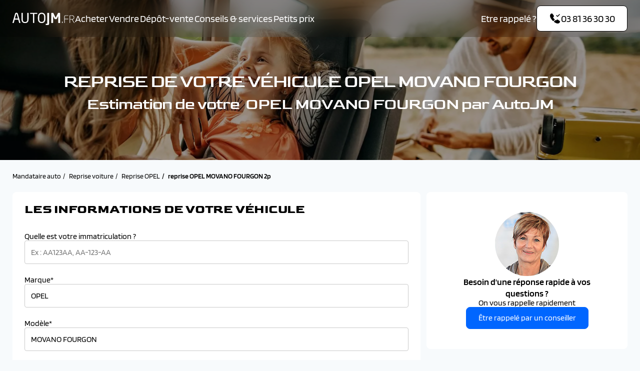

--- FILE ---
content_type: text/html; charset=UTF-8
request_url: https://www.autojm.fr/reprise-gamme/opel-movano-fourgon
body_size: 6786
content:
<!DOCTYPE html>
<html lang="fr">
	<head>
		<meta charset="UTF-8">
		<meta name="viewport" content="width=device-width, initial-scale=1.0">
		<meta name="google-site-verification" content="5fBiE6B2gqSGZRn8U0VlOkM7oMJmG36siWosfI5FqGM"/>
		<meta name="facebook-domain-verification" content="2rwzgyswnlpu1qaqs2nueou38i2k4t"/>
		<title>
																						Reprise OPEL MOVANO FOURGON 2p : Rachat MOVANO FOURGON d&#039;occasion | AutoJM
									</title>
					<meta name="page-category" content="Reprise"/>
		
									<meta name="description" content="Reprise de votre OPEL MOVANO FOURGON 2p  d&#039;occasion avec le mandataire AutoJM ✔️ Rachat MOVANO FOURGON✔️ Garantie Constructeur ✔️ Jusqu&#039;à 36 mois d&#039;extension de garantie."/>
														<meta name="keywords" content=""/>
																		<link rel="canonical" href="https://www.autojm.fr/reprise-gamme/opel-movano-fourgon"/>
							
	<script nonce="KzGfHYSnwmN4/QMR3T3ljA==">
		window.dataLayer = window.dataLayer || [];
		window.dataLayer.push({'gtm.start': new Date().getTime(), event: 'gtm.js'});
	</script>
	<script type="text/javascript" src="https://djkpzr.autojm.fr/csslarhv.js" async nonce="KzGfHYSnwmN4/QMR3T3ljA=="></script>
					<link rel="stylesheet" href="/build/base-2024.80eb1eb4.css">
							<link rel="stylesheet" href="/build/reprise-2024.8f8a4740.css">
		</head>
	<body>
				<header class="header header-bg-transparent">
	<div class="wrapper">
		<div class="header__content">
			<div class="header__content-left">
				<a href="/" class="logo" aria-label="AutoJM"></a>
				<nav class="menu">
	<div class="menu_head">
		<div class="menu_head-title font_h1">Menu</div>
		<button class="menu_head-close" aria-label="Fermer"></button>
	</div>
	<div class="menu_action-back" style="display:none">
		<a>Retourner au menu principal</a>
	</div>
	<div class="menu_body">
											<ul	 class="menu__list">
																			
													

		<li	 class="js-triggermenuheader first menu__list__item wsm">						<p>
		<a href="/recherche" 	 class="">

									Acheter
	
					</a>
	</p>
														
	<ul 	 class="menu_level_1 submenu__list">
					<li class="submenu__list__item ">							<p>
		<a href="https://www.autojm.fr/location/recherche?sort=asc_loa&amp;search=&amp;financeable=1" 	 class="">

									Leasing
	
					</a>
	</p>
							</li>
					<li class="submenu__list__item wsm">							<p	 class="">
		<span>			Par catégorie
	</span>
	</p>
										
	<ul 	 class="row menu_level_2 submenu__list">
					<li class="submenu__list__item">							<p>
		<a href="/mandataire-carrosserie-citadine" 	>

									Citadine
	
					</a>
	</p>

			</li>
					<li class="submenu__list__item">							<p>
		<a href="/mandataire-carrosserie-berline" 	>

									Berline
	
					</a>
	</p>

			</li>
					<li class="submenu__list__item">							<p>
		<a href="/mandataire-carrosserie-break" 	>

									Break
	
					</a>
	</p>

			</li>
					<li class="submenu__list__item">							<p>
		<a href="/mandataire-carrosserie-crossover-suv" 	>

									Crossover / SUV
	
					</a>
	</p>

			</li>
					<li class="submenu__list__item">							<p>
		<a href="/mandataire-carrosserie-utilitaire" 	>

									Utilitaire
	
					</a>
	</p>

			</li>
					<li class="submenu__list__item">							<p>
		<a href="/mandataire-carrosserie-combi" 	>

									Combi
	
					</a>
	</p>

			</li>
			</ul>

							</li>
					<li class="submenu__list__item wsm">							<p	 class="">
		<span>			Par marque
	</span>
	</p>
										
	<ul 	 class="brand  menu_level_2 submenu__list">
					<li class="submenu__list__item">							<p>
		<a href="/mandataire-voitures-neuves-peugeot" 	 class="item">

									PEUGEOT
	
					</a>
	</p>

			</li>
					<li class="submenu__list__item">							<p>
		<a href="/mandataire-voitures-neuves-renault" 	 class="item">

									RENAULT
	
					</a>
	</p>

			</li>
					<li class="submenu__list__item">							<p>
		<a href="/mandataire-voitures-neuves-citroen" 	 class="item">

									CITROEN
	
					</a>
	</p>

			</li>
					<li class="submenu__list__item">							<p>
		<a href="/mandataire-voitures-neuves-alfa-romeo" 	 class="item">

									ALFA ROMEO
	
					</a>
	</p>

			</li>
					<li class="submenu__list__item">							<p>
		<a href="/mandataire-voitures-neuves-audi" 	 class="item">

									AUDI
	
					</a>
	</p>

			</li>
					<li class="submenu__list__item">							<p>
		<a href="/mandataire-voitures-neuves-ds" 	 class="item">

									DS
	
					</a>
	</p>

			</li>
					<li class="submenu__list__item">							<p>
		<a href="/mandataire-voitures-neuves-fiat" 	 class="item">

									FIAT
	
					</a>
	</p>

			</li>
					<li class="submenu__list__item">							<p>
		<a href="/mandataire-voitures-neuves-ford" 	 class="item">

									FORD
	
					</a>
	</p>

			</li>
					<li class="submenu__list__item">							<p>
		<a href="/mandataire-voitures-neuves-hyundai" 	 class="item">

									HYUNDAI
	
					</a>
	</p>

			</li>
					<li class="submenu__list__item">							<p>
		<a href="/mandataire-voitures-neuves-kia" 	 class="item">

									KIA
	
					</a>
	</p>

			</li>
					<li class="submenu__list__item">							<p>
		<a href="/mandataire-voitures-neuves-opel" 	 class="item">

									OPEL
	
					</a>
	</p>

			</li>
					<li class="submenu__list__item">							<p>
		<a href="/mandataire-voitures-neuves-nissan" 	 class="item">

									NISSAN
	
					</a>
	</p>

			</li>
					<li class="submenu__list__item">							<p>
		<a href="/mandataire-voitures-neuves-volkswagen" 	 class="item">

									VOLKSWAGEN
	
					</a>
	</p>

			</li>
					<li class="submenu__list__item">							<p>
		<a href="/mandataire-voitures-neuves-volvo" 	 class="item">

									VOLVO
	
					</a>
	</p>

			</li>
					<li class="submenu__list__item">							<p>
		<a href="/mandataire-voitures-neuves-bmw" 	 class="item">

									BMW
	
					</a>
	</p>

			</li>
					<li class="submenu__list__item">							<p>
		<a href="/mandataire-voitures-neuves-skoda" 	 class="item">

									SKODA
	
					</a>
	</p>

			</li>
					<li class="submenu__list__item">							<p>
		<a href="/mandataire-voitures-neuves-cupra" 	 class="item">

									CUPRA
	
					</a>
	</p>

			</li>
			</ul>

							</li>
			</ul>

					</li>
	

											
								

		<li	 class=" menu__list__item">						<p>
		<a href="/reprise-auto" 	 class="">

									Vendre
	
					</a>
	</p>
														
					</li>
	

											
								

		<li	 class=" menu__list__item">						<p>
		<a href="/depot-vente" 	 class="">

									Dépôt-vente
	
					</a>
	</p>
														
					</li>
	

											
													

		<li	 class=" menu__list__item wsm">						<p>
		<a href="/services" 	 class="">

									Conseils &amp; services
	
					</a>
	</p>
														
	<ul 	 class="notWsm  menu_level_1 submenu__list">
					<li class="submenu__list__item ">							<p>
		<a href="/services" 	 class="">

									Services
	
					</a>
	</p>
							</li>
					<li class="submenu__list__item ">							<p>
		<a href="/articles-conseils" 	 class="">

									Conseils
	
					</a>
	</p>
							</li>
					<li class="submenu__list__item ">							<p>
		<a href="https://www.autojm.fr/blog" 	 class="" target="_blank">

									Actualités auto
	
					</a>
	</p>
							</li>
			</ul>

					</li>
	

											
								

		<li	 class="last menu__list__item">						<p>
		<a href="/petit-prix" 	 class="">

									Petits prix
	
					</a>
	</p>
														
					</li>
	

						
		</ul>
	
		<ul class="menu_ask-us">
			<li class="ask-us__text">Une question ?</li>
			<li class="ask-us__cta">
				<a href="tel:+33381363030" class="btn btn-blue call-cta">
					<i class="icon icon-size-24 icon-call-received"></i>
					<i class="icon icon-size-24 icon-call-received-white"></i>
					03&nbsp;81&nbsp;36&nbsp;30&nbsp;30
				</a>
			</li>
		</ul>
	</div>
</nav>
			</div>
			<div class="header__content-icons">
				<div class="header__content-left__mobile">
					<a href="tel:+33381363030" class="call-cta">
						<i class="icon icon-size-24 icon-call-received"></i>
					</a>
				</div>
				<div class="header__content-right">
					<ul class="ask-us">
						<li class="ask-us__text" data-toggle="modal" data-target="#modal-cb">Etre rappelé ?</li>
						<li class="ask-us__cta">
							<a class="btn header-action" data-toggle="modal" data-target="#modal-cb">
								<i class="icon icon-size-24 icon-call-received"></i>
								<i class="icon icon-size-24 icon-call-received-white"></i>
								03&nbsp;81&nbsp;36&nbsp;30&nbsp;30
							</a>
						</li>
					</ul>
					<button class="menu-button-container menu-cta">
						<div class="menu-button"></div>
					</label>
				</div>
			</div>
		</div>
	</div>
</header>
		
					<div class="banner-hero">
						
	<picture class="bg-img">
					<source srcset="https://medias.autojm.fr/media/cache/resolve/b/media/cms_page_responsive/0040/41/banner-autojm-2024-jpeg_bab387c58ff8478795b60b755d267140836c13f0.jpeg?p=banner_phone" media="(max-width: 576px)">
					<source srcset="https://medias.autojm.fr/media/cache/resolve/b/media/cms_page_responsive/0040/41/banner-autojm-2024-jpeg_bab387c58ff8478795b60b755d267140836c13f0.jpeg?p=banner_landscape_phone" media="(max-width: 768px)">
					<source srcset="https://medias.autojm.fr/media/cache/resolve/b/media/cms_page_responsive/0040/41/banner-autojm-2024-jpeg_bab387c58ff8478795b60b755d267140836c13f0.jpeg?p=banner_tablet" media="(max-width: 992px)">
					<source srcset="https://medias.autojm.fr/media/cache/resolve/b/media/cms_page_responsive/0040/41/banner-autojm-2024-jpeg_bab387c58ff8478795b60b755d267140836c13f0.jpeg?p=banner_small_desktop" media="(max-width: 1230px)">
					<source srcset="https://medias.autojm.fr/media/cache/resolve/b/media/cms_page_responsive/0040/41/banner-autojm-2024-jpeg_bab387c58ff8478795b60b755d267140836c13f0.jpeg?p=banner_desktop" media="(max-width: 1920px)">
		
				<img src="https://medias.autojm.fr/media/cache/resolve/b/media/cms_page_responsive/0040/41/banner-autojm-2024-jpeg_bab387c58ff8478795b60b755d267140836c13f0.jpeg?p=banner_desktop" alt="" fetchpriority=high>
	</picture>
				<div class="wrapper">
			<div class="banner-hero__content">
				<div class="banner-hero__content-titles color-white text-center">
											<h1><span class="banner_h1">Reprise de votre v&eacute;hicule&nbsp;OPEL&nbsp;MOVANO FOURGON</span></h1>
									</div>

									<div class="banner-hero__content-tdescription color-white text-center">
						<h2><span class="banner_h2">Estimation de votre&nbsp;&nbsp;OPEL&nbsp;MOVANO FOURGON par AutoJM</span></h2>
					</div>
							</div>
		</div>
	</div>
	
			<div class="wrapper">
			
<ol class="breadcrumb" vocab="https://schema.org/" typeof="BreadcrumbList">
			<li property="itemListElement" typeof="ListItem">
			
							<a property="item" typeof="WebPage" href="/">
					<span property="name">Mandataire auto</span>
				</a>
						<meta property="position" content="1"/>
		</li>
			<li property="itemListElement" typeof="ListItem">
			
							<a property="item" typeof="WebPage" href="/reprise-auto">
					<span property="name">Reprise voiture</span>
				</a>
						<meta property="position" content="2"/>
		</li>
			<li property="itemListElement" typeof="ListItem">
										
							<a property="item" typeof="WebPage" href="/reprise-marque-opel">
					<span property="name">Reprise OPEL</span>
				</a>
						<meta property="position" content="3"/>
		</li>
			<li property="itemListElement" typeof="ListItem">
			
							<span property="item" typeof="WebPage">
					<span property="name">reprise OPEL MOVANO FOURGON 2p</span>
				</span>
						<meta property="position" content="4"/>
		</li>
	</ol>

<div class="breadcrumb-mobile">
	<i class="icon icon-size-24 icon-arrow-square-left"></i>
	<a href="/reprise-marque-opel">Retourner à la page précédente</a>
</div>
		</div>
	
		<div class="wrapper">
		<div class="reprise-container">
			<div class="card-flex-24 reprise_iframe">
					<form name="reprise_step1_form" method="post" action="/reprise-gamme/opel-movano-fourgon" class="reprise__form mt-4">
	
			<div>
	<p class="f-h3-b title">Les informations de votre véhicule</p>

	<div class="splide__track">
		<ul class="splide__list">
			<li class="form-step splide__slide" data-step="1">
				    <div class="form_group">
        <label for="reprise_step1_form_immatriculation">Quelle est votre immatriculation ?</label>
        <input type="text" id="reprise_step1_form_immatriculation" name="reprise_step1_form[immatriculation]" placeholder="Ex : AA123AA, AA-123-AA" class="field__text border" />
        
    </div>

				    <div class="form_group">
        <label for="reprise_step1_form_brand">Marque*</label>
        <input type="text" id="reprise_step1_form_brand" name="reprise_step1_form[brand]" placeholder="Ex: Renault" class="field__text border" value="OPEL" />
        
    </div>

				    <div class="form_group">
        <label for="reprise_step1_form_model">Modèle*</label>
        <input type="text" id="reprise_step1_form_model" name="reprise_step1_form[model]" placeholder="Ex: Scenic" class="field__text border" value="MOVANO FOURGON" />
        
    </div>

			</li>

			<li class="form-step splide__slide" data-step="4">
				    <div class="form_group">
        <label for="reprise_step1_form_firstRegistration" class="required">1ère Immatriculation*</label>
        <input type="text" id="reprise_step1_form_firstRegistration" name="reprise_step1_form[firstRegistration]" required="required" class="field__text border js-mask-registration" placeholder="mm/aaaa" />
        
    </div>

			</li>

			<li class="form-step splide__slide" data-step="7">
				    <div class="form_group">
        <label for="reprise_step1_form_kilometers" class="required">Kilométrage*</label>
        <input type="number" id="reprise_step1_form_kilometers" name="reprise_step1_form[kilometers]" required="required" placeholder="Ex: 85000" class="field__text border" />
        
    </div>

			</li>

			<li class="form-step splide__slide" data-step="2">
				    <div class="form_group">
        <label for="reprise_step1_form_finition">Finition</label>
        <input type="text" id="reprise_step1_form_finition" name="reprise_step1_form[finition]" placeholder="Ex: Active, Intens" class="field__text border" />
        
    </div>

			</li>

			<li class="form-step splide__slide" data-step="3">
				    <div class="form_group">
        <label for="reprise_step1_form_motorization" class="required">Motorisation*</label>
        <input type="text" id="reprise_step1_form_motorization" name="reprise_step1_form[motorization]" required="required" placeholder="Ex: 1.4l dci 110" class="field__text border" />
        
    </div>

			</li>

			<li class="form-step splide__slide" data-step="5">
				    <div class="form_group">
        <label for="reprise_step1_form_energy" class="required">Carburant*</label>
        <select id="reprise_step1_form_energy" name="reprise_step1_form[energy]" required="required" class="field__text border"><option value="" selected="selected">Sélectionner</option><option value="Essence">Essence</option><option value="Diesel">Diesel</option><option value="Electrique">Electrique</option><option value="Hybride">Hybride</option><option value="Autre">Autre</option></select>
        
    </div>

			</li>

			<li class="form-step splide__slide" data-step="6">
				    <div class="form_group">
        <label for="reprise_step1_form_transmission" class="required">Boîte de vitesse*</label>
        <select id="reprise_step1_form_transmission" name="reprise_step1_form[transmission]" required="required" class="field__text border"><option value="" selected="selected">Sélectionner</option><option value="Automatique">Automatique</option><option value="Manuelle">Manuelle</option></select>
        
    </div>

			</li>

			<li class="form-step splide__slide" data-step="6">
				    <div class="form_group">
        <label for="reprise_step1_form_color" class="required">Couleur*</label>
        <select id="reprise_step1_form_color" name="reprise_step1_form[color]" required="required" class="field__text border"><option value="" selected="selected">Sélectionner</option><option value="noir">Noir</option><option value="rouge">Rouge</option><option value="gris">Gris</option><option value="blanc">Blanc</option><option value="bleu">Bleu</option><option value="beige">Beige</option><option value="violet">Violet</option><option value="vert">Vert</option><option value="jaune">Jaune</option><option value="orange">Orange</option><option value="autre">Autre couleur</option></select>
        
    </div>

			</li>
		</ul>

		<p class="notice">
			*Champs obligatoires
		</p>
	</div>
</div>
	
	<div class="form-step__cta">
			<button type="submit"  class="btn btn-text"  name="flow_reprise_transition"  value="reset"  formnovalidate="formnovalidate" >Recommencer</button>
	<button type="submit"  class="btn btn-blue"  value="next" >Suivant</button>
	</div>

	<input type="hidden" id="reprise_step1_form_flow_reprise_instance" name="flow_reprise_instance" value="iT9GhoZT31" /><input type="hidden" id="reprise_step1_form_flow_reprise_step" name="flow_reprise_step" value="1" /><input type="hidden" id="reprise_step1_form_source" name="reprise_step1_form[source]" class="order-source" /><input type="hidden" id="reprise_step1_form_gclid" name="reprise_step1_form[gclid]" class="order-gclid" />
	</form>
			</div>
			<div class="card contact-expert ">
	<div class="contact-expert_img">
		<img src="/build/images/commercial2.jpg" alt="">
	</div>
	<div class="contact-expert_container">
		<div class="contact-expert_text">
			<p class="blinker_large-bold">Besoin d'une réponse rapide à vos questions ?</p>
			<p class="blinker_medium-reg">On vous rappelle rapidement</p>
		</div>
		<button type="button" data-toggle="modal" data-target="#modal-cb" class="btn btn-blue conex-cta-btn">
			Être rappelé par un conseiller
		</button>
	</div>
</div>
		</div>
	</div>

			<div class="wrapper">
			<div class="pros">
			<div class="pros__content wrapper">
		<div class="reinsurance"><i class="icon icon-size-24 icon-heart-tick"></i>
<div><strong>Clients satisfaits :</strong><br />
<a href="https://www.societe-des-avis-garantis.fr/autojm/" style="text-decoration: none;" target="_blank">8.9/10 sur avis garantis<br />
<span style="color:#f1c40f;">★ ★ ★ ★ ☆</span></a></div>
</div>

<div class="reinsurance"><i class="icon icon-size-24 icon-routing"></i>

<div><strong>Anciennet&eacute; </strong>:<br />
D&eacute;j&agrave; 50 ans &agrave; vos c&ocirc;t&eacute;s!<br />
🏆</div>
</div>

<div class="reinsurance d-none d-xl-block"><i class="icon icon-size-24 icon-verify"></i>

<div><strong>Clients livr&eacute;s :</strong><br />
Plus de 100 000 clients satisfaits</div>
</div>

<div class="reinsurance d-none d-xl-block"><i class="icon icon-size-24 icon-medal"></i>

<div><strong>R&eacute;compense </strong>:<br />
Meilleur distributeur auto 2025</div>
</div>
	</div>
</div>

							<div class="content_area">
					<h2><br />
<span class="article-subtitle">Votre reprise MOVANO FOURGON PAR &nbsp;mandataire auto</span></h2>

<p><br />
Pour la reprise de votre ancien v&eacute;hicule MOVANO FOURGON, vous pouvez faire appel &agrave; AutoJM. Pour votre reprise&nbsp; MOVANO FOURGON,, vous pouvez faire une estimation &agrave; distance en remplissant le formulaire de la page Reprise de notre site internet www.autojm.fr, ou vous pouvez venir &agrave; l&rsquo;accueil de l&rsquo;un de nos points de vente pour demander une estimation en direct de votre voiture (sur rendez-vous). Nous pouvons proc&eacute;der au contr&ocirc;le de votre v&eacute;hicule MOVANO FOURGON, pour vous proposer un prix de reprise tenant compte de l&rsquo;&eacute;tat de votre voiture au moment du contr&ocirc;le.</p>				</div>
			
												
<section class="section meshing">
	<div class="section__title text-center "> 
							Reprise par modèle
					</div>

	
	<div class="section__content"> 
							<div class="brands__list">
													<a class="btn btn-white" href="/reprise-gamme/opel-mokka-x-5p">Reprise OPEL MOKKA X 5p</a>
													<a class="btn btn-white" href="/reprise-gamme/opel-crossland-x-5p-1">Reprise OPEL CROSSLAND X 5p</a>
													<a class="btn btn-white" href="/reprise-gamme/opel-grandland-5p">Reprise OPEL GRANDLAND X 5p</a>
													<a class="btn btn-white" href="/reprise-gamme/opel-nouvelle-astra-5p">Reprise OPEL ASTRA</a>
													<a class="btn btn-white" href="/reprise-gamme/opel-astra-sports-tourer-5p">Reprise OPEL ASTRA SPORTS TOURER 5p</a>
													<a class="btn btn-white" href="/reprise-gamme/opel-insignia-sports-tourer-5p">Reprise OPEL INSIGNIA SPORTS TOURER 5p</a>
													<a class="btn btn-white" href="/reprise-gamme/opel-corsa-5p">Reprise OPEL CORSA 5p</a>
													<a class="btn btn-white" href="/reprise-gamme/opel-nouveau-mokka-5p">Reprise OPEL MOKKA</a>
													<a class="btn btn-white" href="/reprise-gamme/opel-nouvelle-corsa-5p">Reprise OPEL NOUVELLE CORSA</a>
													<a class="btn btn-white" href="/reprise-gamme/opel-movano-fourgon">Reprise OPEL MOVANO FOURGON 2p</a>
													<a class="btn btn-white" href="/reprise-gamme/opel-combo">Reprise OPEL COMBO</a>
													<a class="btn btn-white" href="/reprise-gamme/opel-grandland-x">Reprise OPEL GRANDLAND X</a>
													<a class="btn btn-white" href="/reprise-gamme/opel-vivaro-fourgon">Reprise OPEL VIVARO FOURGON</a>
													<a class="btn btn-white" href="/reprise-gamme/opel-crossland">Reprise OPEL CROSSLAND</a>
													<a class="btn btn-white" href="/reprise-gamme/opel-mokka-2024">Reprise OPEL MOKKA (2024)</a>
													<a class="btn btn-white" href="/reprise-gamme/opel-combo-life">Reprise OPEL combo life</a>
													<a class="btn btn-white" href="/reprise-gamme/opel-crossland-x">Reprise OPEL CROSSLAND X</a>
													<a class="btn btn-white" href="/reprise-gamme/opel-corsa">Reprise OPEL CORSA</a>
											</div>
					</div>

	</section>
			
			
		</div>
	
		<footer class="footer">
	<div class="wrapper">
		<div class="footer__content">
			<div class="footer__content-logo">
				<a href="/" class="logo">autojm.fr</a>
			</div>

			<div class="footer__content-contained">
				<div class="footer__content-contained-nl">
					<div class="footer__content-contained__head goldman_large-bold text-center">
						Vous souhaitez suivre AutoJM.fr ?
						<div class="blinker_medium-reg">Inscrivez-vous à notre newsletter</div>
					</div>
					<div class="footer__content-contained__body">
						<form action="/api/newsletter/create" method="post" class="js-api-form newsletter-form">
							<div class="formy">
								<input type="email" name="email" id="" placeholder="Entrez votre e-mail" aria-label="Entrez votre e-mail">
								<button type="submit" class="btn btn-blue">Envoyer</button>
							</div>
							<div class="response-api"></div>
						</form>
					</div>
				</div>
				<div class="footer__content-contained-nav">
					<div class="footer__content-contained__head goldman_large-bold text-center">
						Voir également
					</div>
					<div class="footer__content-contained__body">
						<nav class="menu_footer" aria-labelledby="menu_footer">
														        <ul>
            
                <li class="first">        <a href="https://www.autojm.fr/questions-reponses/generales" class="">FAQ - Questions/réponses</a>        
    </li>

    
                <li class="">        <a href="/livraison-de-mon-vehicule" class="">Livraison à domicile en France</a>        
    </li>

    
                <li class="">        <a href="/manuel-utilisation" class="">Guide d&#039;utilisation</a>        
    </li>

    
                <li class="">        <a href="/mandataire-auto-france" class="">Mandataire auto France</a>        
    </li>

    
                <li class="">        <a href="/destockage-dispo" class="">Destockage voiture neuve</a>        
    </li>

    
                <li class="">        <a href="/parrainage" class="">Devenez ambassadeur AutoJM !</a>        
    </li>

    
                <li class="">        <a href="/presse" class="">AutoJM dans la presse</a>        
    </li>

    
                <li class="">        <a href="/mandataire-voitures-occasion" class="">Véhicules d&#039;occasion</a>        
    </li>

    
                <li class="">        <a href="/vehicules-hybrides-et-electriques" class="">Voitures propres</a>        
    </li>

    
                <li class="">        <a href="/reparation-auto" class="">Garage auto Belfort</a>        
    </li>

    
                <li class="">        <a href="/occasions-selection-qualite" class="">🚗Occasions sélection qualité</a>        
    </li>

    
                <li class="">        <a href="/petit-prix" class="">Petits prix</a>        
    </li>

    
                <li class="">        <a href="https://www.autojm.fr/seniors" class="">Voitures pour séniors</a>        
    </li>

    
                <li class="">        <a href="https://www.autojm.fr/loi-montagne#Loi Montagne" class="">Loi Montagne</a>        
    </li>

    
                <li class="">        <a href="/mandataire-vs-concessionnaire" class="">Mandataire Vs concessionnaire</a>        
    </li>

    
                <li class="last">        <a href="/van-amenage" class="">Vans à aménager</a>        
    </li>


    </ul>

						</nav>
					</div>
				</div>
				<div class="footer__content-contained-rs">
					<div class="footer__content-contained__head goldman_large-bold text-center">
						Suivez-nous
					</div>
					<div class="footer__content-contained__body">
						<ul class="footer__content-contained-rs__list">
															<li class="rs__list-item">
									<a rel="noopener nofollow" href="https://www.facebook.com/AutoJm90/" target="_blank" aria-label="Facebook">
										<i class="icon icon-size-24 icon-facebook"></i>
									</a>
								</li>
															<li class="rs__list-item">
									<a rel="noopener nofollow" href="https://www.youtube.com/user/AutomobilesJM" target="_blank" aria-label="Youtube">
										<i class="icon icon-size-24 icon-youtube"></i>
									</a>
								</li>
															<li class="rs__list-item">
									<a rel="noopener nofollow" href="https://www.instagram.com/autojm/" target="_blank" aria-label="Instagram">
										<i class="icon icon-size-24 icon-instagram"></i>
									</a>
								</li>
															<li class="rs__list-item">
									<a rel="noopener nofollow" href="https://www.linkedin.com/company/autojm" target="_blank" aria-label="linkedin">
										<i class="icon icon-size-24 icon-linkedin"></i>
									</a>
								</li>
													</ul>
						<div class="footer__content-contained-rs__address">
							<address>AutoJM not&eacute; 8.9/10&nbsp;<span style="color:#f1c40f;"> ★ ★ ★ ★ ☆</span>
<p><strong>Si&egrave;ge social :</strong><br />
271 rue de la Basini&egrave;re 90120 MORVILLARS<br />
03 81 36 30 30</p></address>
						</div>
					</div>
				</div>
			</div>

			<div class="footer__content-legal">
				<p class="blinker_small-reg">© 2026 AUTOJM SAS Tous droits réservés SAS au capital de 1 712 080€</p>
				<ul class="footer__content-legal__list blinker_small-reg">
					<li>
						<a href="/mentions-legales">Mentions légales & cookies</a>
					</li>
					<li>
						<a href="/conditions-generales">Conditions générales de vente</a>
					</li>
				</ul>
			</div>
		</div>
	</div>
</footer>
		<div class="modal" id="modal-cb">
	<div class="modal-dialog" >
					<button type="button" class="btn-close" data-dismiss="modal" aria-label="Fermer"></button>
		
					<div class="modal-header">
				<h5 class="title f-h3-b f-lg-h2 text-center">Un conseiller<br />vous rappelle</h5>
			</div>
		
		<div class="modal-body">
					<form action="/api/callback" method="post" class="js-api-form formy-mody callback-form form-validation">
			<input type="tel" name="tel" id="" autofocus data-pristine-tel placeholder="Ex : 06 07 08 09 10" aria-label="Entrez votre numéro de téléphone">
			<input type="hidden" name="url" value="https://www.autojm.fr/reprise-gamme/opel-movano-fourgon">
			<div class="form-footer">
				<button type="button" class="btn btn-black bold" data-dismiss="modal" aria-label="Fermer">Fermer</button>
				<button type="submit" class="btn btn-blue" data-dismiss="modal" aria-label="Être rappelé">Être rappelé</button>
			</div>
		</form>
			</div>

					<div class="modal-footer">
							</div>
				</div>
	</div>

						
	<script type="application/ld+json">
		{
		  "@context": "http://schema.org/",
		  "@type": "CreativeWorkSeries",
		  "name": "AutoJM",
		  "aggregateRating": {
		    "@type": "AggregateRating",
		    "ratingValue": "4.44",
		    "ratingCount": "1795",
		    "bestRating": "5"
		  }
		}
	</script>

					<script src="/build/runtime.790766ce.js" defer="defer" nonce="KzGfHYSnwmN4/QMR3T3ljA=="></script>
					<script src="/build/3.46c4239d.js" defer="defer" nonce="KzGfHYSnwmN4/QMR3T3ljA=="></script>
					<script src="/build/79.01ee08e0.js" defer="defer" nonce="KzGfHYSnwmN4/QMR3T3ljA=="></script>
					<script src="/build/base-2024.42b97bd5.js" defer="defer" nonce="KzGfHYSnwmN4/QMR3T3ljA=="></script>
							<script src="/build/874.7d26c156.js" defer nonce="KzGfHYSnwmN4/QMR3T3ljA=="></script>
			<script src="/build/reprise-2024.7519e033.js" defer nonce="KzGfHYSnwmN4/QMR3T3ljA=="></script>
	
					<script src="/build/analytics.5ea61e93.js" defer="defer" nonce="KzGfHYSnwmN4/QMR3T3ljA=="></script>
			<script defer src="https://static.cloudflareinsights.com/beacon.min.js/vcd15cbe7772f49c399c6a5babf22c1241717689176015" integrity="sha512-ZpsOmlRQV6y907TI0dKBHq9Md29nnaEIPlkf84rnaERnq6zvWvPUqr2ft8M1aS28oN72PdrCzSjY4U6VaAw1EQ==" data-cf-beacon='{"version":"2024.11.0","token":"409a2c88bd064f0dab75d1458a597bf8","server_timing":{"name":{"cfCacheStatus":true,"cfEdge":true,"cfExtPri":true,"cfL4":true,"cfOrigin":true,"cfSpeedBrain":true},"location_startswith":null}}' crossorigin="anonymous"></script>
</body>
</html></head></html>


--- FILE ---
content_type: text/css
request_url: https://www.autojm.fr/build/reprise-2024.8f8a4740.css
body_size: 844
content:
.card__avis{align-items:flex-start;padding:24px}@media screen and (max-width:1229px){.card__avis{width:262px}}@media screen and (min-width:1230px){.card__avis{width:350px}}.card__avis__header{justify-content:space-between}.card__avis__header,.card__avis__header__profile{align-items:flex-start;align-self:stretch;display:flex}.card__avis__header__profile{flex-direction:column;gap:4px}.card__avis__header__profile-name{color:#1a202c;font-family:Goldman;font-size:14px;font-style:normal;font-weight:700;line-height:16px}.card__avis__header__profile-date{color:var(--color-black-1,#000);font-family:Blinker;font-size:14px;font-style:normal;font-weight:400;line-height:16px}.card__avis__header img{height:24px;width:128px}.card__avis__content{gap:12px}.card__avis__content,.card__avis__content__default{align-items:flex-start;align-self:stretch;display:flex;flex-direction:column}.card__avis__content__default{color:#4a5568;height:64px}.card__avis__content__default p{font-family:Blinker;font-size:14px;font-style:normal;font-weight:400;line-height:16px}.card__faq{border:1px solid #b7b7b7;width:100%}.card__faq .accordeon-head{font-family:Goldman;font-size:18px;font-style:normal;font-weight:700;line-height:22px;text-transform:uppercase}.banner-hero{align-items:center;align-self:stretch;display:flex;flex-direction:column;gap:10px;justify-content:center;margin-top:-46px;min-height:190px;overflow:hidden;position:relative}@media(min-width:992px){.banner-hero{margin-top:-74px;min-height:260px}}.banner-hero .wrapper{align-items:center;display:flex;height:100%;justify-content:center;left:auto;position:absolute}.banner-hero picture{min-height:190px}.banner-hero picture:before{background:linear-gradient(0deg,rgba(0,0,0,.4),rgba(0,0,0,.4));content:"";height:100%;left:0;pointer-events:none;position:absolute;top:0;width:100%}.banner-hero__content{align-items:center;align-self:stretch;display:flex;flex-direction:column;gap:12px;justify-content:center;margin:74px 0 28px}@media(max-width:1229.98px){.banner-hero__content{gap:6px;margin:45px 0 40px}}.banner_h1{font-family:Goldman;font-size:36px;letter-spacing:-2px;line-height:50px;text-transform:uppercase}@media(max-width:1229.98px){.banner_h1{font-size:24px;line-height:26px}}.banner_h2{font-family:Goldman;font-size:32px;letter-spacing:-1px;line-height:normal}@media(max-width:1229.98px){.banner_h2{font-size:18px;line-height:20px}}.contact-expert{gap:40px;justify-content:center;padding:40px;width:100%}.contact-expert,.contact-expert_container{align-items:center;display:flex;flex-direction:column}.contact-expert_container{gap:24px;padding:0}.contact-expert_img{border-radius:50%;height:128px;overflow:hidden;width:128px}.contact-expert_text{display:flex;flex-direction:column;gap:12px;padding:0;text-align:center}.contact-expert a.conex-cta-btn{display:inline;font-size:16px;padding:16px 24px;text-align:center;width:100%}form{display:flex;flex:1 1 auto;flex-direction:column;justify-content:space-around}form .title{margin-bottom:24px}form .form-step{display:flex;flex-direction:column;gap:12px;margin:0 auto;width:100%}form .form-step__cta{display:flex;gap:24px;justify-content:center;margin-top:12px}@media(max-width:1229.98px){form .form-step__cta{flex-direction:column-reverse}}form .form-step__cta>button{width:265px}form .form-step__cta>button.btn-text{width:130px}@media(max-width:1229.98px){form .form-step__cta>button{width:100%}}form .row,form .row-2{display:grid;gap:16px}form .row-2{grid-template-columns:repeat(2,1fr)}@media(max-width:1229.98px){form .row,form .row-2{grid-template-columns:1fr}}form .row-2>*,form .row>*{flex:1 1 auto}form .form_group{padding:12px 0}.banner-hero,.banner-hero img{height:320px}.reprise-container .reprise_iframe>iframe{height:100%;width:100%}@media(max-width:1229.98px){.reprise-container{display:flex;flex-direction:column;gap:12px;padding:16px}.reprise-container .reprise_iframe{min-height:800px}}@media(min-width:992px){.reprise-container{display:grid;grid-template-columns:repeat(3,1fr);grid-column-gap:12px;align-items:flex-start}.reprise-container .reprise_iframe{grid-column:1/3;min-height:400px}.reprise-container .contact-expert{grid-column:3/4}}.section__faq .accordion{padding:32px}@media(max-width:1229.98px){.section__faq .accordion{padding:24px}}.section__faq__list{align-items:flex-start;display:flex;flex-direction:column;gap:24px}@media screen and (max-width:1229px){.section__faq__list{align-self:stretch}}.brand-list{display:flex;flex-wrap:wrap;gap:10px;justify-content:start}

--- FILE ---
content_type: application/javascript
request_url: https://www.autojm.fr/build/reprise-2024.7519e033.js
body_size: 1097
content:
(self.webpackChunk=self.webpackChunk||[]).push([[161],{353:function(e,t,n){"use strict";n(7608);var r=n(5825),c=n(6874);const o=document.querySelectorAll(".js-switch-tradein"),u=document.querySelectorAll(".js-tradein");o.forEach((function(e){e.addEventListener("change",(function(){"1"===e.value?u.forEach((function(e){e.classList.remove("vhide"),e.querySelector("select").setAttribute("required","required")})):u.forEach((function(e){e.classList.add("vhide");const t=e.querySelector("select");t.removeAttribute("required"),t.value="",t.dispatchEvent(new Event("change"))}))})),e.checked&&e.dispatchEvent(new Event("change"))})),document.addEventListener("DOMContentLoaded",(function(){(0,r.t4)(),(0,r.YL)();document.querySelectorAll(".js-mask-registration").forEach((function(e){const t={mask:"m/Y",blocks:{m:{mask:c.ZP.MaskedRange,from:1,to:12,maxLength:2},Y:{mask:c.ZP.MaskedRange,from:1900,to:9999}}};(0,c.ZP)(e,t)}))}))},5825:function(e,t,n){"use strict";function r(e){e.forEach((function(t){t.addEventListener("change",(function(){if(t.checked){"radio"===t.getAttribute("type")?e.filter((function(e){return"checkbox"===e.type&&e.getAttribute("name")===t.getAttribute("name")})).forEach((function(e){return e.checked=!1})):e.filter((function(e){return"radio"===e.type&&e.getAttribute("name")===t.getAttribute("name")})).forEach((function(e){return e.checked=!1}))}}))}))}function c(e){const t=new Map;for(let n of new Set(e.keys())){const r=e.getAll(n);t.set(n,r)}return t}function o(e,t){e.querySelectorAll(".range-data").forEach((function(n){const r=e.querySelector(`#${n.dataset.minid}`),c=e.querySelector(`#${n.dataset.maxid}`);n.dataset.min===r.value&&t.delete(r.getAttribute("name")),n.dataset.max===c.value&&t.delete(c.getAttribute("name"))}))}function u(e){const t=e.elements;for(let e=0;e<t.length;e++){switch(t[e].type.toLowerCase()){case"text":case"password":case"textarea":case"hidden":t[e].value=t[e].dataset.default||"";break;case"radio":case"checkbox":t[e].checked&&(t[e].checked=!1);break;case"select-one":case"select-multi":t[e].selectedIndex=-1}}}function a(){const e=document.querySelector("input.order-gclid"),t=sessionStorage.getItem("order_gclid");e&&t&&(e.value=t)}function i(){const e=document.querySelector("input.order-source"),t=sessionStorage.getItem("order_source");t&&e&&(e.value=t)}function s(e,t){let n=Array.from(e);n=1==n.length?n[0]:n,Array.isArray(n)?n.forEach((function(e){"checkbox"!==e.type&&"radio"!==e.type||(e.checked=t.includes(e.value))})):n.value=Array.isArray(t)?t[0]:t}n.d(t,{Fj:function(){return c},YL:function(){return i},oQ:function(){return r},ou:function(){return u},pu:function(){return o},sO:function(){return s},t4:function(){return a}})},7608:function(){function e(e,t=[],n=""){e.replaceChildren();const r=document.createElement("option");r.setAttribute("value",""),r.innerText=e.dataset.placeholder,e.appendChild(r),t.forEach((function(t){const r=document.createElement("option");r.setAttribute("value",t.id),r.innerText=t.label,e.appendChild(r),n===t.id&&(e.value=n)})),t.length>0?e.removeAttribute("disabled"):e.setAttribute("disabled","disabled"),e.dispatchEvent(new Event("change"))}function t(t){const n=t.dataset.url,r=t.dataset.selectedValue||t.value,c=t.linkFields,o={};if(c){if(!c.every((function(e){let t="";if(e.fields.length>1){const n=Array.from(e.fields).find((function(e){return e.checked}));t=n?n.value:null}else t=e.fields[0].value;return o[e.key]=t,t})))return void e(t)}const u=new URLSearchParams(o);fetch(n+"?"+u,{type:"GET"}).then((function(e){return e.json()})).then((function(n){return e(t,n,r)}))}document.querySelectorAll(".js-select-lazy").forEach((function(e){const n=e.dataset.fields;if(n){e.linkFields=[];n.split("&&").forEach((function(n){const[r,c]=n.split(":"),o=document.querySelectorAll(r);0!==o.length&&(e.linkFields.push({key:c,fields:o}),o.forEach((function(n){return n.addEventListener("change",(function(){return t(e)}))})))}))}e.addEventListener("refresh",(function(){return t(e)})),e.dispatchEvent(new Event("refresh"))}))}},function(e){e.O(0,[874],(function(){return t=353,e(e.s=t);var t}));e.O()}]);

--- FILE ---
content_type: application/javascript
request_url: https://www.autojm.fr/build/79.01ee08e0.js
body_size: 11408
content:
"use strict";(self.webpackChunk=self.webpackChunk||[]).push([[79],{4977:function(){},8680:function(e,t,n){function r(e){if(null==e)return window;if("[object Window]"!==e.toString()){var t=e.ownerDocument;return t&&t.defaultView||window}return e}function i(e){return e instanceof r(e).Element||e instanceof Element}function o(e){return e instanceof r(e).HTMLElement||e instanceof HTMLElement}function a(e){return"undefined"!=typeof ShadowRoot&&(e instanceof r(e).ShadowRoot||e instanceof ShadowRoot)}n.d(t,{ZP:function(){return pt}});var s=Math.max,c=Math.min,u=Math.round;function f(){var e=navigator.userAgentData;return null!=e&&e.brands&&Array.isArray(e.brands)?e.brands.map((function(e){return e.brand+"/"+e.version})).join(" "):navigator.userAgent}function p(){return!/^((?!chrome|android).)*safari/i.test(f())}function d(e,t,n){void 0===t&&(t=!1),void 0===n&&(n=!1);var a=e.getBoundingClientRect(),s=1,c=1;t&&o(e)&&(s=e.offsetWidth>0&&u(a.width)/e.offsetWidth||1,c=e.offsetHeight>0&&u(a.height)/e.offsetHeight||1);var f=(i(e)?r(e):window).visualViewport,d=!p()&&n,l=(a.left+(d&&f?f.offsetLeft:0))/s,m=(a.top+(d&&f?f.offsetTop:0))/c,v=a.width/s,h=a.height/c;return{width:v,height:h,top:m,right:l+v,bottom:m+h,left:l,x:l,y:m}}function l(e){var t=r(e);return{scrollLeft:t.pageXOffset,scrollTop:t.pageYOffset}}function m(e){return e?(e.nodeName||"").toLowerCase():null}function v(e){return((i(e)?e.ownerDocument:e.document)||window.document).documentElement}function h(e){return d(v(e)).left+l(e).scrollLeft}function g(e){return r(e).getComputedStyle(e)}function b(e){var t=g(e),n=t.overflow,r=t.overflowX,i=t.overflowY;return/auto|scroll|overlay|hidden/.test(n+i+r)}function y(e,t,n){void 0===n&&(n=!1);var i,a,s=o(t),c=o(t)&&function(e){var t=e.getBoundingClientRect(),n=u(t.width)/e.offsetWidth||1,r=u(t.height)/e.offsetHeight||1;return 1!==n||1!==r}(t),f=v(t),p=d(e,c,n),g={scrollLeft:0,scrollTop:0},y={x:0,y:0};return(s||!s&&!n)&&(("body"!==m(t)||b(f))&&(g=(i=t)!==r(i)&&o(i)?{scrollLeft:(a=i).scrollLeft,scrollTop:a.scrollTop}:l(i)),o(t)?((y=d(t,!0)).x+=t.clientLeft,y.y+=t.clientTop):f&&(y.x=h(f))),{x:p.left+g.scrollLeft-y.x,y:p.top+g.scrollTop-y.y,width:p.width,height:p.height}}function w(e){var t=d(e),n=e.offsetWidth,r=e.offsetHeight;return Math.abs(t.width-n)<=1&&(n=t.width),Math.abs(t.height-r)<=1&&(r=t.height),{x:e.offsetLeft,y:e.offsetTop,width:n,height:r}}function x(e){return"html"===m(e)?e:e.assignedSlot||e.parentNode||(a(e)?e.host:null)||v(e)}function O(e){return["html","body","#document"].indexOf(m(e))>=0?e.ownerDocument.body:o(e)&&b(e)?e:O(x(e))}function E(e,t){var n;void 0===t&&(t=[]);var i=O(e),o=i===(null==(n=e.ownerDocument)?void 0:n.body),a=r(i),s=o?[a].concat(a.visualViewport||[],b(i)?i:[]):i,c=t.concat(s);return o?c:c.concat(E(x(s)))}function A(e){return["table","td","th"].indexOf(m(e))>=0}function T(e){return o(e)&&"fixed"!==g(e).position?e.offsetParent:null}function D(e){for(var t=r(e),n=T(e);n&&A(n)&&"static"===g(n).position;)n=T(n);return n&&("html"===m(n)||"body"===m(n)&&"static"===g(n).position)?t:n||function(e){var t=/firefox/i.test(f());if(/Trident/i.test(f())&&o(e)&&"fixed"===g(e).position)return null;var n=x(e);for(a(n)&&(n=n.host);o(n)&&["html","body"].indexOf(m(n))<0;){var r=g(n);if("none"!==r.transform||"none"!==r.perspective||"paint"===r.contain||-1!==["transform","perspective"].indexOf(r.willChange)||t&&"filter"===r.willChange||t&&r.filter&&"none"!==r.filter)return n;n=n.parentNode}return null}(e)||t}var j="top",L="bottom",k="right",C="left",M="auto",V=[j,L,k,C],H="start",P="end",S="clippingParents",W="viewport",B="popper",R="reference",N=V.reduce((function(e,t){return e.concat([t+"-"+H,t+"-"+P])}),[]),I=[].concat(V,[M]).reduce((function(e,t){return e.concat([t,t+"-"+H,t+"-"+P])}),[]),q=["beforeRead","read","afterRead","beforeMain","main","afterMain","beforeWrite","write","afterWrite"];function U(e){var t=new Map,n=new Set,r=[];function i(e){n.add(e.name),[].concat(e.requires||[],e.requiresIfExists||[]).forEach((function(e){if(!n.has(e)){var r=t.get(e);r&&i(r)}})),r.push(e)}return e.forEach((function(e){t.set(e.name,e)})),e.forEach((function(e){n.has(e.name)||i(e)})),r}var _={placement:"bottom",modifiers:[],strategy:"absolute"};function F(){for(var e=arguments.length,t=new Array(e),n=0;n<e;n++)t[n]=arguments[n];return!t.some((function(e){return!(e&&"function"==typeof e.getBoundingClientRect)}))}function z(e){void 0===e&&(e={});var t=e,n=t.defaultModifiers,r=void 0===n?[]:n,o=t.defaultOptions,a=void 0===o?_:o;return function(e,t,n){void 0===n&&(n=a);var o,s,c={placement:"bottom",orderedModifiers:[],options:Object.assign({},_,a),modifiersData:{},elements:{reference:e,popper:t},attributes:{},styles:{}},u=[],f=!1,p={state:c,setOptions:function(n){var o="function"==typeof n?n(c.options):n;d(),c.options=Object.assign({},a,c.options,o),c.scrollParents={reference:i(e)?E(e):e.contextElement?E(e.contextElement):[],popper:E(t)};var s,f,l=function(e){var t=U(e);return q.reduce((function(e,n){return e.concat(t.filter((function(e){return e.phase===n})))}),[])}((s=[].concat(r,c.options.modifiers),f=s.reduce((function(e,t){var n=e[t.name];return e[t.name]=n?Object.assign({},n,t,{options:Object.assign({},n.options,t.options),data:Object.assign({},n.data,t.data)}):t,e}),{}),Object.keys(f).map((function(e){return f[e]}))));return c.orderedModifiers=l.filter((function(e){return e.enabled})),c.orderedModifiers.forEach((function(e){var t=e.name,n=e.options,r=void 0===n?{}:n,i=e.effect;if("function"==typeof i){var o=i({state:c,name:t,instance:p,options:r}),a=function(){};u.push(o||a)}})),p.update()},forceUpdate:function(){if(!f){var e=c.elements,t=e.reference,n=e.popper;if(F(t,n)){c.rects={reference:y(t,D(n),"fixed"===c.options.strategy),popper:w(n)},c.reset=!1,c.placement=c.options.placement,c.orderedModifiers.forEach((function(e){return c.modifiersData[e.name]=Object.assign({},e.data)}));for(var r=0;r<c.orderedModifiers.length;r++)if(!0!==c.reset){var i=c.orderedModifiers[r],o=i.fn,a=i.options,s=void 0===a?{}:a,u=i.name;"function"==typeof o&&(c=o({state:c,options:s,name:u,instance:p})||c)}else c.reset=!1,r=-1}}},update:(o=function(){return new Promise((function(e){p.forceUpdate(),e(c)}))},function(){return s||(s=new Promise((function(e){Promise.resolve().then((function(){s=void 0,e(o())}))}))),s}),destroy:function(){d(),f=!0}};if(!F(e,t))return p;function d(){u.forEach((function(e){return e()})),u=[]}return p.setOptions(n).then((function(e){!f&&n.onFirstUpdate&&n.onFirstUpdate(e)})),p}}var $={passive:!0};function X(e){return e.split("-")[0]}function Y(e){return e.split("-")[1]}function J(e){return["top","bottom"].indexOf(e)>=0?"x":"y"}function Z(e){var t,n=e.reference,r=e.element,i=e.placement,o=i?X(i):null,a=i?Y(i):null,s=n.x+n.width/2-r.width/2,c=n.y+n.height/2-r.height/2;switch(o){case j:t={x:s,y:n.y-r.height};break;case L:t={x:s,y:n.y+n.height};break;case k:t={x:n.x+n.width,y:c};break;case C:t={x:n.x-r.width,y:c};break;default:t={x:n.x,y:n.y}}var u=o?J(o):null;if(null!=u){var f="y"===u?"height":"width";switch(a){case H:t[u]=t[u]-(n[f]/2-r[f]/2);break;case P:t[u]=t[u]+(n[f]/2-r[f]/2)}}return t}var G={top:"auto",right:"auto",bottom:"auto",left:"auto"};function K(e){var t,n=e.popper,i=e.popperRect,o=e.placement,a=e.variation,s=e.offsets,c=e.position,f=e.gpuAcceleration,p=e.adaptive,d=e.roundOffsets,l=e.isFixed,m=s.x,h=void 0===m?0:m,b=s.y,y=void 0===b?0:b,w="function"==typeof d?d({x:h,y:y}):{x:h,y:y};h=w.x,y=w.y;var x=s.hasOwnProperty("x"),O=s.hasOwnProperty("y"),E=C,A=j,T=window;if(p){var M=D(n),V="clientHeight",H="clientWidth";if(M===r(n)&&"static"!==g(M=v(n)).position&&"absolute"===c&&(V="scrollHeight",H="scrollWidth"),o===j||(o===C||o===k)&&a===P)A=L,y-=(l&&M===T&&T.visualViewport?T.visualViewport.height:M[V])-i.height,y*=f?1:-1;if(o===C||(o===j||o===L)&&a===P)E=k,h-=(l&&M===T&&T.visualViewport?T.visualViewport.width:M[H])-i.width,h*=f?1:-1}var S,W=Object.assign({position:c},p&&G),B=!0===d?function(e,t){var n=e.x,r=e.y,i=t.devicePixelRatio||1;return{x:u(n*i)/i||0,y:u(r*i)/i||0}}({x:h,y:y},r(n)):{x:h,y:y};return h=B.x,y=B.y,f?Object.assign({},W,((S={})[A]=O?"0":"",S[E]=x?"0":"",S.transform=(T.devicePixelRatio||1)<=1?"translate("+h+"px, "+y+"px)":"translate3d("+h+"px, "+y+"px, 0)",S)):Object.assign({},W,((t={})[A]=O?y+"px":"",t[E]=x?h+"px":"",t.transform="",t))}var Q={name:"applyStyles",enabled:!0,phase:"write",fn:function(e){var t=e.state;Object.keys(t.elements).forEach((function(e){var n=t.styles[e]||{},r=t.attributes[e]||{},i=t.elements[e];o(i)&&m(i)&&(Object.assign(i.style,n),Object.keys(r).forEach((function(e){var t=r[e];!1===t?i.removeAttribute(e):i.setAttribute(e,!0===t?"":t)})))}))},effect:function(e){var t=e.state,n={popper:{position:t.options.strategy,left:"0",top:"0",margin:"0"},arrow:{position:"absolute"},reference:{}};return Object.assign(t.elements.popper.style,n.popper),t.styles=n,t.elements.arrow&&Object.assign(t.elements.arrow.style,n.arrow),function(){Object.keys(t.elements).forEach((function(e){var r=t.elements[e],i=t.attributes[e]||{},a=Object.keys(t.styles.hasOwnProperty(e)?t.styles[e]:n[e]).reduce((function(e,t){return e[t]="",e}),{});o(r)&&m(r)&&(Object.assign(r.style,a),Object.keys(i).forEach((function(e){r.removeAttribute(e)})))}))}},requires:["computeStyles"]};var ee={name:"offset",enabled:!0,phase:"main",requires:["popperOffsets"],fn:function(e){var t=e.state,n=e.options,r=e.name,i=n.offset,o=void 0===i?[0,0]:i,a=I.reduce((function(e,n){return e[n]=function(e,t,n){var r=X(e),i=[C,j].indexOf(r)>=0?-1:1,o="function"==typeof n?n(Object.assign({},t,{placement:e})):n,a=o[0],s=o[1];return a=a||0,s=(s||0)*i,[C,k].indexOf(r)>=0?{x:s,y:a}:{x:a,y:s}}(n,t.rects,o),e}),{}),s=a[t.placement],c=s.x,u=s.y;null!=t.modifiersData.popperOffsets&&(t.modifiersData.popperOffsets.x+=c,t.modifiersData.popperOffsets.y+=u),t.modifiersData[r]=a}},te={left:"right",right:"left",bottom:"top",top:"bottom"};function ne(e){return e.replace(/left|right|bottom|top/g,(function(e){return te[e]}))}var re={start:"end",end:"start"};function ie(e){return e.replace(/start|end/g,(function(e){return re[e]}))}function oe(e,t){var n=t.getRootNode&&t.getRootNode();if(e.contains(t))return!0;if(n&&a(n)){var r=t;do{if(r&&e.isSameNode(r))return!0;r=r.parentNode||r.host}while(r)}return!1}function ae(e){return Object.assign({},e,{left:e.x,top:e.y,right:e.x+e.width,bottom:e.y+e.height})}function se(e,t,n){return t===W?ae(function(e,t){var n=r(e),i=v(e),o=n.visualViewport,a=i.clientWidth,s=i.clientHeight,c=0,u=0;if(o){a=o.width,s=o.height;var f=p();(f||!f&&"fixed"===t)&&(c=o.offsetLeft,u=o.offsetTop)}return{width:a,height:s,x:c+h(e),y:u}}(e,n)):i(t)?function(e,t){var n=d(e,!1,"fixed"===t);return n.top=n.top+e.clientTop,n.left=n.left+e.clientLeft,n.bottom=n.top+e.clientHeight,n.right=n.left+e.clientWidth,n.width=e.clientWidth,n.height=e.clientHeight,n.x=n.left,n.y=n.top,n}(t,n):ae(function(e){var t,n=v(e),r=l(e),i=null==(t=e.ownerDocument)?void 0:t.body,o=s(n.scrollWidth,n.clientWidth,i?i.scrollWidth:0,i?i.clientWidth:0),a=s(n.scrollHeight,n.clientHeight,i?i.scrollHeight:0,i?i.clientHeight:0),c=-r.scrollLeft+h(e),u=-r.scrollTop;return"rtl"===g(i||n).direction&&(c+=s(n.clientWidth,i?i.clientWidth:0)-o),{width:o,height:a,x:c,y:u}}(v(e)))}function ce(e,t,n,r){var a="clippingParents"===t?function(e){var t=E(x(e)),n=["absolute","fixed"].indexOf(g(e).position)>=0&&o(e)?D(e):e;return i(n)?t.filter((function(e){return i(e)&&oe(e,n)&&"body"!==m(e)})):[]}(e):[].concat(t),u=[].concat(a,[n]),f=u[0],p=u.reduce((function(t,n){var i=se(e,n,r);return t.top=s(i.top,t.top),t.right=c(i.right,t.right),t.bottom=c(i.bottom,t.bottom),t.left=s(i.left,t.left),t}),se(e,f,r));return p.width=p.right-p.left,p.height=p.bottom-p.top,p.x=p.left,p.y=p.top,p}function ue(e){return Object.assign({},{top:0,right:0,bottom:0,left:0},e)}function fe(e,t){return t.reduce((function(t,n){return t[n]=e,t}),{})}function pe(e,t){void 0===t&&(t={});var n=t,r=n.placement,o=void 0===r?e.placement:r,a=n.strategy,s=void 0===a?e.strategy:a,c=n.boundary,u=void 0===c?S:c,f=n.rootBoundary,p=void 0===f?W:f,l=n.elementContext,m=void 0===l?B:l,h=n.altBoundary,g=void 0!==h&&h,b=n.padding,y=void 0===b?0:b,w=ue("number"!=typeof y?y:fe(y,V)),x=m===B?R:B,O=e.rects.popper,E=e.elements[g?x:m],A=ce(i(E)?E:E.contextElement||v(e.elements.popper),u,p,s),T=d(e.elements.reference),D=Z({reference:T,element:O,strategy:"absolute",placement:o}),C=ae(Object.assign({},O,D)),M=m===B?C:T,H={top:A.top-M.top+w.top,bottom:M.bottom-A.bottom+w.bottom,left:A.left-M.left+w.left,right:M.right-A.right+w.right},P=e.modifiersData.offset;if(m===B&&P){var N=P[o];Object.keys(H).forEach((function(e){var t=[k,L].indexOf(e)>=0?1:-1,n=[j,L].indexOf(e)>=0?"y":"x";H[e]+=N[n]*t}))}return H}function de(e,t,n){return s(e,c(t,n))}var le={name:"preventOverflow",enabled:!0,phase:"main",fn:function(e){var t=e.state,n=e.options,r=e.name,i=n.mainAxis,o=void 0===i||i,a=n.altAxis,u=void 0!==a&&a,f=n.boundary,p=n.rootBoundary,d=n.altBoundary,l=n.padding,m=n.tether,v=void 0===m||m,h=n.tetherOffset,g=void 0===h?0:h,b=pe(t,{boundary:f,rootBoundary:p,padding:l,altBoundary:d}),y=X(t.placement),x=Y(t.placement),O=!x,E=J(y),A="x"===E?"y":"x",T=t.modifiersData.popperOffsets,M=t.rects.reference,V=t.rects.popper,P="function"==typeof g?g(Object.assign({},t.rects,{placement:t.placement})):g,S="number"==typeof P?{mainAxis:P,altAxis:P}:Object.assign({mainAxis:0,altAxis:0},P),W=t.modifiersData.offset?t.modifiersData.offset[t.placement]:null,B={x:0,y:0};if(T){if(o){var R,N="y"===E?j:C,I="y"===E?L:k,q="y"===E?"height":"width",U=T[E],_=U+b[N],F=U-b[I],z=v?-V[q]/2:0,$=x===H?M[q]:V[q],Z=x===H?-V[q]:-M[q],G=t.elements.arrow,K=v&&G?w(G):{width:0,height:0},Q=t.modifiersData["arrow#persistent"]?t.modifiersData["arrow#persistent"].padding:{top:0,right:0,bottom:0,left:0},ee=Q[N],te=Q[I],ne=de(0,M[q],K[q]),re=O?M[q]/2-z-ne-ee-S.mainAxis:$-ne-ee-S.mainAxis,ie=O?-M[q]/2+z+ne+te+S.mainAxis:Z+ne+te+S.mainAxis,oe=t.elements.arrow&&D(t.elements.arrow),ae=oe?"y"===E?oe.clientTop||0:oe.clientLeft||0:0,se=null!=(R=null==W?void 0:W[E])?R:0,ce=U+ie-se,ue=de(v?c(_,U+re-se-ae):_,U,v?s(F,ce):F);T[E]=ue,B[E]=ue-U}if(u){var fe,le="x"===E?j:C,me="x"===E?L:k,ve=T[A],he="y"===A?"height":"width",ge=ve+b[le],be=ve-b[me],ye=-1!==[j,C].indexOf(y),we=null!=(fe=null==W?void 0:W[A])?fe:0,xe=ye?ge:ve-M[he]-V[he]-we+S.altAxis,Oe=ye?ve+M[he]+V[he]-we-S.altAxis:be,Ee=v&&ye?function(e,t,n){var r=de(e,t,n);return r>n?n:r}(xe,ve,Oe):de(v?xe:ge,ve,v?Oe:be);T[A]=Ee,B[A]=Ee-ve}t.modifiersData[r]=B}},requiresIfExists:["offset"]};var me={name:"arrow",enabled:!0,phase:"main",fn:function(e){var t,n=e.state,r=e.name,i=e.options,o=n.elements.arrow,a=n.modifiersData.popperOffsets,s=X(n.placement),c=J(s),u=[C,k].indexOf(s)>=0?"height":"width";if(o&&a){var f=function(e,t){return ue("number"!=typeof(e="function"==typeof e?e(Object.assign({},t.rects,{placement:t.placement})):e)?e:fe(e,V))}(i.padding,n),p=w(o),d="y"===c?j:C,l="y"===c?L:k,m=n.rects.reference[u]+n.rects.reference[c]-a[c]-n.rects.popper[u],v=a[c]-n.rects.reference[c],h=D(o),g=h?"y"===c?h.clientHeight||0:h.clientWidth||0:0,b=m/2-v/2,y=f[d],x=g-p[u]-f[l],O=g/2-p[u]/2+b,E=de(y,O,x),A=c;n.modifiersData[r]=((t={})[A]=E,t.centerOffset=E-O,t)}},effect:function(e){var t=e.state,n=e.options.element,r=void 0===n?"[data-popper-arrow]":n;null!=r&&("string"!=typeof r||(r=t.elements.popper.querySelector(r)))&&oe(t.elements.popper,r)&&(t.elements.arrow=r)},requires:["popperOffsets"],requiresIfExists:["preventOverflow"]};function ve(e,t,n){return void 0===n&&(n={x:0,y:0}),{top:e.top-t.height-n.y,right:e.right-t.width+n.x,bottom:e.bottom-t.height+n.y,left:e.left-t.width-n.x}}function he(e){return[j,k,L,C].some((function(t){return e[t]>=0}))}var ge=z({defaultModifiers:[{name:"eventListeners",enabled:!0,phase:"write",fn:function(){},effect:function(e){var t=e.state,n=e.instance,i=e.options,o=i.scroll,a=void 0===o||o,s=i.resize,c=void 0===s||s,u=r(t.elements.popper),f=[].concat(t.scrollParents.reference,t.scrollParents.popper);return a&&f.forEach((function(e){e.addEventListener("scroll",n.update,$)})),c&&u.addEventListener("resize",n.update,$),function(){a&&f.forEach((function(e){e.removeEventListener("scroll",n.update,$)})),c&&u.removeEventListener("resize",n.update,$)}},data:{}},{name:"popperOffsets",enabled:!0,phase:"read",fn:function(e){var t=e.state,n=e.name;t.modifiersData[n]=Z({reference:t.rects.reference,element:t.rects.popper,strategy:"absolute",placement:t.placement})},data:{}},{name:"computeStyles",enabled:!0,phase:"beforeWrite",fn:function(e){var t=e.state,n=e.options,r=n.gpuAcceleration,i=void 0===r||r,o=n.adaptive,a=void 0===o||o,s=n.roundOffsets,c=void 0===s||s,u={placement:X(t.placement),variation:Y(t.placement),popper:t.elements.popper,popperRect:t.rects.popper,gpuAcceleration:i,isFixed:"fixed"===t.options.strategy};null!=t.modifiersData.popperOffsets&&(t.styles.popper=Object.assign({},t.styles.popper,K(Object.assign({},u,{offsets:t.modifiersData.popperOffsets,position:t.options.strategy,adaptive:a,roundOffsets:c})))),null!=t.modifiersData.arrow&&(t.styles.arrow=Object.assign({},t.styles.arrow,K(Object.assign({},u,{offsets:t.modifiersData.arrow,position:"absolute",adaptive:!1,roundOffsets:c})))),t.attributes.popper=Object.assign({},t.attributes.popper,{"data-popper-placement":t.placement})},data:{}},Q,ee,{name:"flip",enabled:!0,phase:"main",fn:function(e){var t=e.state,n=e.options,r=e.name;if(!t.modifiersData[r]._skip){for(var i=n.mainAxis,o=void 0===i||i,a=n.altAxis,s=void 0===a||a,c=n.fallbackPlacements,u=n.padding,f=n.boundary,p=n.rootBoundary,d=n.altBoundary,l=n.flipVariations,m=void 0===l||l,v=n.allowedAutoPlacements,h=t.options.placement,g=X(h),b=c||(g===h||!m?[ne(h)]:function(e){if(X(e)===M)return[];var t=ne(e);return[ie(e),t,ie(t)]}(h)),y=[h].concat(b).reduce((function(e,n){return e.concat(X(n)===M?function(e,t){void 0===t&&(t={});var n=t,r=n.placement,i=n.boundary,o=n.rootBoundary,a=n.padding,s=n.flipVariations,c=n.allowedAutoPlacements,u=void 0===c?I:c,f=Y(r),p=f?s?N:N.filter((function(e){return Y(e)===f})):V,d=p.filter((function(e){return u.indexOf(e)>=0}));0===d.length&&(d=p);var l=d.reduce((function(t,n){return t[n]=pe(e,{placement:n,boundary:i,rootBoundary:o,padding:a})[X(n)],t}),{});return Object.keys(l).sort((function(e,t){return l[e]-l[t]}))}(t,{placement:n,boundary:f,rootBoundary:p,padding:u,flipVariations:m,allowedAutoPlacements:v}):n)}),[]),w=t.rects.reference,x=t.rects.popper,O=new Map,E=!0,A=y[0],T=0;T<y.length;T++){var D=y[T],P=X(D),S=Y(D)===H,W=[j,L].indexOf(P)>=0,B=W?"width":"height",R=pe(t,{placement:D,boundary:f,rootBoundary:p,altBoundary:d,padding:u}),q=W?S?k:C:S?L:j;w[B]>x[B]&&(q=ne(q));var U=ne(q),_=[];if(o&&_.push(R[P]<=0),s&&_.push(R[q]<=0,R[U]<=0),_.every((function(e){return e}))){A=D,E=!1;break}O.set(D,_)}if(E)for(var F=function(e){var t=y.find((function(t){var n=O.get(t);if(n)return n.slice(0,e).every((function(e){return e}))}));if(t)return A=t,"break"},z=m?3:1;z>0;z--){if("break"===F(z))break}t.placement!==A&&(t.modifiersData[r]._skip=!0,t.placement=A,t.reset=!0)}},requiresIfExists:["offset"],data:{_skip:!1}},le,me,{name:"hide",enabled:!0,phase:"main",requiresIfExists:["preventOverflow"],fn:function(e){var t=e.state,n=e.name,r=t.rects.reference,i=t.rects.popper,o=t.modifiersData.preventOverflow,a=pe(t,{elementContext:"reference"}),s=pe(t,{altBoundary:!0}),c=ve(a,r),u=ve(s,i,o),f=he(c),p=he(u);t.modifiersData[n]={referenceClippingOffsets:c,popperEscapeOffsets:u,isReferenceHidden:f,hasPopperEscaped:p},t.attributes.popper=Object.assign({},t.attributes.popper,{"data-popper-reference-hidden":f,"data-popper-escaped":p})}}]}),be="tippy-content",ye="tippy-backdrop",we="tippy-arrow",xe="tippy-svg-arrow",Oe={passive:!0,capture:!0},Ee=function(){return document.body};function Ae(e,t,n){if(Array.isArray(e)){var r=e[t];return null==r?Array.isArray(n)?n[t]:n:r}return e}function Te(e,t){var n={}.toString.call(e);return 0===n.indexOf("[object")&&n.indexOf(t+"]")>-1}function De(e,t){return"function"==typeof e?e.apply(void 0,t):e}function je(e,t){return 0===t?e:function(r){clearTimeout(n),n=setTimeout((function(){e(r)}),t)};var n}function Le(e){return[].concat(e)}function ke(e,t){-1===e.indexOf(t)&&e.push(t)}function Ce(e){return e.split("-")[0]}function Me(e){return[].slice.call(e)}function Ve(e){return Object.keys(e).reduce((function(t,n){return void 0!==e[n]&&(t[n]=e[n]),t}),{})}function He(){return document.createElement("div")}function Pe(e){return["Element","Fragment"].some((function(t){return Te(e,t)}))}function Se(e){return Te(e,"MouseEvent")}function We(e){return!(!e||!e._tippy||e._tippy.reference!==e)}function Be(e){return Pe(e)?[e]:function(e){return Te(e,"NodeList")}(e)?Me(e):Array.isArray(e)?e:Me(document.querySelectorAll(e))}function Re(e,t){e.forEach((function(e){e&&(e.style.transitionDuration=t+"ms")}))}function Ne(e,t){e.forEach((function(e){e&&e.setAttribute("data-state",t)}))}function Ie(e){var t,n=Le(e)[0];return null!=n&&null!=(t=n.ownerDocument)&&t.body?n.ownerDocument:document}function qe(e,t,n){var r=t+"EventListener";["transitionend","webkitTransitionEnd"].forEach((function(t){e[r](t,n)}))}function Ue(e,t){for(var n=t;n;){var r;if(e.contains(n))return!0;n=null==n.getRootNode||null==(r=n.getRootNode())?void 0:r.host}return!1}var _e={isTouch:!1},Fe=0;function ze(){_e.isTouch||(_e.isTouch=!0,window.performance&&document.addEventListener("mousemove",$e))}function $e(){var e=performance.now();e-Fe<20&&(_e.isTouch=!1,document.removeEventListener("mousemove",$e)),Fe=e}function Xe(){var e=document.activeElement;if(We(e)){var t=e._tippy;e.blur&&!t.state.isVisible&&e.blur()}}var Ye=!!("undefined"!=typeof window&&"undefined"!=typeof document)&&!!window.msCrypto;var Je={animateFill:!1,followCursor:!1,inlinePositioning:!1,sticky:!1},Ze=Object.assign({appendTo:Ee,aria:{content:"auto",expanded:"auto"},delay:0,duration:[300,250],getReferenceClientRect:null,hideOnClick:!0,ignoreAttributes:!1,interactive:!1,interactiveBorder:2,interactiveDebounce:0,moveTransition:"",offset:[0,10],onAfterUpdate:function(){},onBeforeUpdate:function(){},onCreate:function(){},onDestroy:function(){},onHidden:function(){},onHide:function(){},onMount:function(){},onShow:function(){},onShown:function(){},onTrigger:function(){},onUntrigger:function(){},onClickOutside:function(){},placement:"top",plugins:[],popperOptions:{},render:null,showOnCreate:!1,touch:!0,trigger:"mouseenter focus",triggerTarget:null},Je,{allowHTML:!1,animation:"fade",arrow:!0,content:"",inertia:!1,maxWidth:350,role:"tooltip",theme:"",zIndex:9999}),Ge=Object.keys(Ze);function Ke(e){var t=(e.plugins||[]).reduce((function(t,n){var r,i=n.name,o=n.defaultValue;i&&(t[i]=void 0!==e[i]?e[i]:null!=(r=Ze[i])?r:o);return t}),{});return Object.assign({},e,t)}function Qe(e,t){var n=Object.assign({},t,{content:De(t.content,[e])},t.ignoreAttributes?{}:function(e,t){return(t?Object.keys(Ke(Object.assign({},Ze,{plugins:t}))):Ge).reduce((function(t,n){var r=(e.getAttribute("data-tippy-"+n)||"").trim();if(!r)return t;if("content"===n)t[n]=r;else try{t[n]=JSON.parse(r)}catch(e){t[n]=r}return t}),{})}(e,t.plugins));return n.aria=Object.assign({},Ze.aria,n.aria),n.aria={expanded:"auto"===n.aria.expanded?t.interactive:n.aria.expanded,content:"auto"===n.aria.content?t.interactive?null:"describedby":n.aria.content},n}var et=function(){return"innerHTML"};function tt(e,t){e[et()]=t}function nt(e){var t=He();return!0===e?t.className=we:(t.className=xe,Pe(e)?t.appendChild(e):tt(t,e)),t}function rt(e,t){Pe(t.content)?(tt(e,""),e.appendChild(t.content)):"function"!=typeof t.content&&(t.allowHTML?tt(e,t.content):e.textContent=t.content)}function it(e){var t=e.firstElementChild,n=Me(t.children);return{box:t,content:n.find((function(e){return e.classList.contains(be)})),arrow:n.find((function(e){return e.classList.contains(we)||e.classList.contains(xe)})),backdrop:n.find((function(e){return e.classList.contains(ye)}))}}function ot(e){var t=He(),n=He();n.className="tippy-box",n.setAttribute("data-state","hidden"),n.setAttribute("tabindex","-1");var r=He();function i(n,r){var i=it(t),o=i.box,a=i.content,s=i.arrow;r.theme?o.setAttribute("data-theme",r.theme):o.removeAttribute("data-theme"),"string"==typeof r.animation?o.setAttribute("data-animation",r.animation):o.removeAttribute("data-animation"),r.inertia?o.setAttribute("data-inertia",""):o.removeAttribute("data-inertia"),o.style.maxWidth="number"==typeof r.maxWidth?r.maxWidth+"px":r.maxWidth,r.role?o.setAttribute("role",r.role):o.removeAttribute("role"),n.content===r.content&&n.allowHTML===r.allowHTML||rt(a,e.props),r.arrow?s?n.arrow!==r.arrow&&(o.removeChild(s),o.appendChild(nt(r.arrow))):o.appendChild(nt(r.arrow)):s&&o.removeChild(s)}return r.className=be,r.setAttribute("data-state","hidden"),rt(r,e.props),t.appendChild(n),n.appendChild(r),i(e.props,e.props),{popper:t,onUpdate:i}}ot.$$tippy=!0;var at=1,st=[],ct=[];function ut(e,t){var n,r,i,o,a,s,c,u,f=Qe(e,Object.assign({},Ze,Ke(Ve(t)))),p=!1,d=!1,l=!1,m=!1,v=[],h=je(X,f.interactiveDebounce),g=at++,b=(u=f.plugins).filter((function(e,t){return u.indexOf(e)===t})),y={id:g,reference:e,popper:He(),popperInstance:null,props:f,state:{isEnabled:!0,isVisible:!1,isDestroyed:!1,isMounted:!1,isShown:!1},plugins:b,clearDelayTimeouts:function(){clearTimeout(n),clearTimeout(r),cancelAnimationFrame(i)},setProps:function(t){0;if(y.state.isDestroyed)return;H("onBeforeUpdate",[y,t]),z();var n=y.props,r=Qe(e,Object.assign({},n,Ve(t),{ignoreAttributes:!0}));y.props=r,F(),n.interactiveDebounce!==r.interactiveDebounce&&(W(),h=je(X,r.interactiveDebounce));n.triggerTarget&&!r.triggerTarget?Le(n.triggerTarget).forEach((function(e){e.removeAttribute("aria-expanded")})):r.triggerTarget&&e.removeAttribute("aria-expanded");S(),V(),O&&O(n,r);y.popperInstance&&(G(),Q().forEach((function(e){requestAnimationFrame(e._tippy.popperInstance.forceUpdate)})));H("onAfterUpdate",[y,t])},setContent:function(e){y.setProps({content:e})},show:function(){0;var e=y.state.isVisible,t=y.state.isDestroyed,n=!y.state.isEnabled,r=_e.isTouch&&!y.props.touch,i=Ae(y.props.duration,0,Ze.duration);if(e||t||n||r)return;if(L().hasAttribute("disabled"))return;if(H("onShow",[y],!1),!1===y.props.onShow(y))return;y.state.isVisible=!0,j()&&(x.style.visibility="visible");V(),I(),y.state.isMounted||(x.style.transition="none");if(j()){var o=C();Re([o.box,o.content],0)}s=function(){var e;if(y.state.isVisible&&!m){if(m=!0,x.offsetHeight,x.style.transition=y.props.moveTransition,j()&&y.props.animation){var t=C(),n=t.box,r=t.content;Re([n,r],i),Ne([n,r],"visible")}P(),S(),ke(ct,y),null==(e=y.popperInstance)||e.forceUpdate(),H("onMount",[y]),y.props.animation&&j()&&function(e,t){U(e,t)}(i,(function(){y.state.isShown=!0,H("onShown",[y])}))}},function(){var e,t=y.props.appendTo,n=L();e=y.props.interactive&&t===Ee||"parent"===t?n.parentNode:De(t,[n]);e.contains(x)||e.appendChild(x);y.state.isMounted=!0,G(),!1}()},hide:function(){0;var e=!y.state.isVisible,t=y.state.isDestroyed,n=!y.state.isEnabled,r=Ae(y.props.duration,1,Ze.duration);if(e||t||n)return;if(H("onHide",[y],!1),!1===y.props.onHide(y))return;y.state.isVisible=!1,y.state.isShown=!1,m=!1,p=!1,j()&&(x.style.visibility="hidden");if(W(),q(),V(!0),j()){var i=C(),o=i.box,a=i.content;y.props.animation&&(Re([o,a],r),Ne([o,a],"hidden"))}P(),S(),y.props.animation?j()&&function(e,t){U(e,(function(){!y.state.isVisible&&x.parentNode&&x.parentNode.contains(x)&&t()}))}(r,y.unmount):y.unmount()},hideWithInteractivity:function(e){0;k().addEventListener("mousemove",h),ke(st,h),h(e)},enable:function(){y.state.isEnabled=!0},disable:function(){y.hide(),y.state.isEnabled=!1},unmount:function(){0;y.state.isVisible&&y.hide();if(!y.state.isMounted)return;K(),Q().forEach((function(e){e._tippy.unmount()})),x.parentNode&&x.parentNode.removeChild(x);ct=ct.filter((function(e){return e!==y})),y.state.isMounted=!1,H("onHidden",[y])},destroy:function(){0;if(y.state.isDestroyed)return;y.clearDelayTimeouts(),y.unmount(),z(),delete e._tippy,y.state.isDestroyed=!0,H("onDestroy",[y])}};if(!f.render)return y;var w=f.render(y),x=w.popper,O=w.onUpdate;x.setAttribute("data-tippy-root",""),x.id="tippy-"+y.id,y.popper=x,e._tippy=y,x._tippy=y;var E=b.map((function(e){return e.fn(y)})),A=e.hasAttribute("aria-expanded");return F(),S(),V(),H("onCreate",[y]),f.showOnCreate&&ee(),x.addEventListener("mouseenter",(function(){y.props.interactive&&y.state.isVisible&&y.clearDelayTimeouts()})),x.addEventListener("mouseleave",(function(){y.props.interactive&&y.props.trigger.indexOf("mouseenter")>=0&&k().addEventListener("mousemove",h)})),y;function T(){var e=y.props.touch;return Array.isArray(e)?e:[e,0]}function D(){return"hold"===T()[0]}function j(){var e;return!(null==(e=y.props.render)||!e.$$tippy)}function L(){return c||e}function k(){var e=L().parentNode;return e?Ie(e):document}function C(){return it(x)}function M(e){return y.state.isMounted&&!y.state.isVisible||_e.isTouch||o&&"focus"===o.type?0:Ae(y.props.delay,e?0:1,Ze.delay)}function V(e){void 0===e&&(e=!1),x.style.pointerEvents=y.props.interactive&&!e?"":"none",x.style.zIndex=""+y.props.zIndex}function H(e,t,n){var r;(void 0===n&&(n=!0),E.forEach((function(n){n[e]&&n[e].apply(n,t)})),n)&&(r=y.props)[e].apply(r,t)}function P(){var t=y.props.aria;if(t.content){var n="aria-"+t.content,r=x.id;Le(y.props.triggerTarget||e).forEach((function(e){var t=e.getAttribute(n);if(y.state.isVisible)e.setAttribute(n,t?t+" "+r:r);else{var i=t&&t.replace(r,"").trim();i?e.setAttribute(n,i):e.removeAttribute(n)}}))}}function S(){!A&&y.props.aria.expanded&&Le(y.props.triggerTarget||e).forEach((function(e){y.props.interactive?e.setAttribute("aria-expanded",y.state.isVisible&&e===L()?"true":"false"):e.removeAttribute("aria-expanded")}))}function W(){k().removeEventListener("mousemove",h),st=st.filter((function(e){return e!==h}))}function B(t){if(!_e.isTouch||!l&&"mousedown"!==t.type){var n=t.composedPath&&t.composedPath()[0]||t.target;if(!y.props.interactive||!Ue(x,n)){if(Le(y.props.triggerTarget||e).some((function(e){return Ue(e,n)}))){if(_e.isTouch)return;if(y.state.isVisible&&y.props.trigger.indexOf("click")>=0)return}else H("onClickOutside",[y,t]);!0===y.props.hideOnClick&&(y.clearDelayTimeouts(),y.hide(),d=!0,setTimeout((function(){d=!1})),y.state.isMounted||q())}}}function R(){l=!0}function N(){l=!1}function I(){var e=k();e.addEventListener("mousedown",B,!0),e.addEventListener("touchend",B,Oe),e.addEventListener("touchstart",N,Oe),e.addEventListener("touchmove",R,Oe)}function q(){var e=k();e.removeEventListener("mousedown",B,!0),e.removeEventListener("touchend",B,Oe),e.removeEventListener("touchstart",N,Oe),e.removeEventListener("touchmove",R,Oe)}function U(e,t){var n=C().box;function r(e){e.target===n&&(qe(n,"remove",r),t())}if(0===e)return t();qe(n,"remove",a),qe(n,"add",r),a=r}function _(t,n,r){void 0===r&&(r=!1),Le(y.props.triggerTarget||e).forEach((function(e){e.addEventListener(t,n,r),v.push({node:e,eventType:t,handler:n,options:r})}))}function F(){var e;D()&&(_("touchstart",$,{passive:!0}),_("touchend",Y,{passive:!0})),(e=y.props.trigger,e.split(/\s+/).filter(Boolean)).forEach((function(e){if("manual"!==e)switch(_(e,$),e){case"mouseenter":_("mouseleave",Y);break;case"focus":_(Ye?"focusout":"blur",J);break;case"focusin":_("focusout",J)}}))}function z(){v.forEach((function(e){var t=e.node,n=e.eventType,r=e.handler,i=e.options;t.removeEventListener(n,r,i)})),v=[]}function $(e){var t,n=!1;if(y.state.isEnabled&&!Z(e)&&!d){var r="focus"===(null==(t=o)?void 0:t.type);o=e,c=e.currentTarget,S(),!y.state.isVisible&&Se(e)&&st.forEach((function(t){return t(e)})),"click"===e.type&&(y.props.trigger.indexOf("mouseenter")<0||p)&&!1!==y.props.hideOnClick&&y.state.isVisible?n=!0:ee(e),"click"===e.type&&(p=!n),n&&!r&&te(e)}}function X(e){var t=e.target,n=L().contains(t)||x.contains(t);if("mousemove"!==e.type||!n){var r=Q().concat(x).map((function(e){var t,n=null==(t=e._tippy.popperInstance)?void 0:t.state;return n?{popperRect:e.getBoundingClientRect(),popperState:n,props:f}:null})).filter(Boolean);(function(e,t){var n=t.clientX,r=t.clientY;return e.every((function(e){var t=e.popperRect,i=e.popperState,o=e.props.interactiveBorder,a=Ce(i.placement),s=i.modifiersData.offset;if(!s)return!0;var c="bottom"===a?s.top.y:0,u="top"===a?s.bottom.y:0,f="right"===a?s.left.x:0,p="left"===a?s.right.x:0,d=t.top-r+c>o,l=r-t.bottom-u>o,m=t.left-n+f>o,v=n-t.right-p>o;return d||l||m||v}))})(r,e)&&(W(),te(e))}}function Y(e){Z(e)||y.props.trigger.indexOf("click")>=0&&p||(y.props.interactive?y.hideWithInteractivity(e):te(e))}function J(e){y.props.trigger.indexOf("focusin")<0&&e.target!==L()||y.props.interactive&&e.relatedTarget&&x.contains(e.relatedTarget)||te(e)}function Z(e){return!!_e.isTouch&&D()!==e.type.indexOf("touch")>=0}function G(){K();var t=y.props,n=t.popperOptions,r=t.placement,i=t.offset,o=t.getReferenceClientRect,a=t.moveTransition,c=j()?it(x).arrow:null,u=o?{getBoundingClientRect:o,contextElement:o.contextElement||L()}:e,f={name:"$$tippy",enabled:!0,phase:"beforeWrite",requires:["computeStyles"],fn:function(e){var t=e.state;if(j()){var n=C().box;["placement","reference-hidden","escaped"].forEach((function(e){"placement"===e?n.setAttribute("data-placement",t.placement):t.attributes.popper["data-popper-"+e]?n.setAttribute("data-"+e,""):n.removeAttribute("data-"+e)})),t.attributes.popper={}}}},p=[{name:"offset",options:{offset:i}},{name:"preventOverflow",options:{padding:{top:2,bottom:2,left:5,right:5}}},{name:"flip",options:{padding:5}},{name:"computeStyles",options:{adaptive:!a}},f];j()&&c&&p.push({name:"arrow",options:{element:c,padding:3}}),p.push.apply(p,(null==n?void 0:n.modifiers)||[]),y.popperInstance=ge(u,x,Object.assign({},n,{placement:r,onFirstUpdate:s,modifiers:p}))}function K(){y.popperInstance&&(y.popperInstance.destroy(),y.popperInstance=null)}function Q(){return Me(x.querySelectorAll("[data-tippy-root]"))}function ee(e){y.clearDelayTimeouts(),e&&H("onTrigger",[y,e]),I();var t=M(!0),r=T(),i=r[0],o=r[1];_e.isTouch&&"hold"===i&&o&&(t=o),t?n=setTimeout((function(){y.show()}),t):y.show()}function te(e){if(y.clearDelayTimeouts(),H("onUntrigger",[y,e]),y.state.isVisible){if(!(y.props.trigger.indexOf("mouseenter")>=0&&y.props.trigger.indexOf("click")>=0&&["mouseleave","mousemove"].indexOf(e.type)>=0&&p)){var t=M(!1);t?r=setTimeout((function(){y.state.isVisible&&y.hide()}),t):i=requestAnimationFrame((function(){y.hide()}))}}else q()}}function ft(e,t){void 0===t&&(t={});var n=Ze.plugins.concat(t.plugins||[]);document.addEventListener("touchstart",ze,Oe),window.addEventListener("blur",Xe);var r=Object.assign({},t,{plugins:n}),i=Be(e).reduce((function(e,t){var n=t&&ut(t,r);return n&&e.push(n),e}),[]);return Pe(e)?i[0]:i}ft.defaultProps=Ze,ft.setDefaultProps=function(e){Object.keys(e).forEach((function(t){Ze[t]=e[t]}))},ft.currentInput=_e;Object.assign({},Q,{effect:function(e){var t=e.state,n={popper:{position:t.options.strategy,left:"0",top:"0",margin:"0"},arrow:{position:"absolute"},reference:{}};Object.assign(t.elements.popper.style,n.popper),t.styles=n,t.elements.arrow&&Object.assign(t.elements.arrow.style,n.arrow)}});ft.setDefaultProps({render:ot});var pt=ft}}]);

--- FILE ---
content_type: image/svg+xml
request_url: https://www.autojm.fr/build/images/AUTOJM.FR-white.5d498d5f.svg
body_size: 1424
content:
<svg width="124" height="26" viewBox="0 0 124 26" fill="none" xmlns="http://www.w3.org/2000/svg">
<path d="M15.8508 20.5109C15.8508 20.7563 15.6854 20.9471 15.3822 20.9471H13.7558C13.5077 20.9471 13.3423 20.7563 13.2871 20.5382L11.4953 14.2677H4.35554L2.59127 20.5382C2.53614 20.7563 2.3156 20.9471 2.09507 20.9471H0.468634C0.192967 20.9471 0 20.7563 0 20.5109C0 20.4564 0 20.3746 0.0275667 20.3201L5.1274 2.57197C5.59604 0.908943 6.89167 0.5 7.93921 0.5C8.95917 0.5 10.2548 0.881679 10.7234 2.54471L15.8233 20.3201C15.8508 20.3746 15.8508 20.4564 15.8508 20.5109ZM10.9715 12.114L8.46297 3.14449C8.38027 2.8446 8.21487 2.65376 7.93921 2.65376C7.63597 2.65376 7.47057 2.8446 7.38787 3.14449L4.8793 12.114H10.9715Z" fill="white"/>
<path d="M32.1268 13.5862C32.1268 18.7933 29.5356 21.1379 25.0697 21.1379C20.6039 21.1379 18.0127 18.7933 18.0127 13.5862V1.20883C18.0127 0.936206 18.2332 0.69084 18.5364 0.69084H20.025C20.3007 0.69084 20.5488 0.908943 20.5488 1.20883V13.5862C20.5488 17.1031 21.6515 19.0114 25.0697 19.0114C28.488 19.0114 29.5907 17.1303 29.5907 13.5862V1.20883C29.5907 0.936206 29.8112 0.69084 30.1145 0.69084H31.6031C31.8787 0.69084 32.1268 0.908943 32.1268 1.20883V13.5862Z" fill="white"/>
<path d="M49.4968 2.38113C49.4968 2.65376 49.2763 2.81734 48.9731 2.81734H43.5976V20.4019C43.5976 20.6745 43.4046 20.9471 43.1014 20.9471H41.5852C41.3095 20.9471 41.089 20.7017 41.089 20.4019V2.81734H35.7135C35.4103 2.81734 35.1622 2.68103 35.1622 2.38113V1.18157C35.1622 0.908943 35.4103 0.69084 35.7135 0.69084H48.9731C49.2763 0.69084 49.4968 0.881679 49.4968 1.18157V2.38113Z" fill="white"/>
<path d="M65.7866 12.5774C65.7866 18.6298 62.6716 21.1379 58.3436 21.1379C54.0156 21.1379 50.873 18.6298 50.873 12.5774V9.06052C50.873 3.00818 54.0156 0.5 58.3436 0.5C62.6716 0.5 65.7866 3.00818 65.7866 9.06052V12.5774ZM63.2505 12.5774V9.06052C63.2505 4.48037 61.3759 2.73555 58.3436 2.73555C55.3388 2.73555 53.4092 4.48037 53.4092 9.06052V12.5774C53.4092 17.1576 55.3113 18.9024 58.3436 18.9024C61.3484 18.9024 63.2505 17.1576 63.2505 12.5774Z" fill="white"/>
<path d="M73.3435 21.5196C73.3435 24.4095 71.9101 25.5 68.9329 25.5C68.1059 25.5 66.9205 25.3364 66.7275 25.2819C66.5621 25.2274 66.4519 25.0911 66.4519 24.9002V22.9646C66.4519 22.6647 66.7 22.4738 67.0032 22.4738H68.8226C69.3188 22.4738 69.5118 22.3102 69.5118 21.5196V1.20883C69.5118 0.908943 69.7599 0.69084 70.0631 0.69084H72.7922C73.0954 0.69084 73.3435 0.908943 73.3435 1.20883V21.5196Z" fill="white"/>
<path d="M95.1781 20.5382C95.1781 20.8108 94.9575 20.9471 94.7094 20.9471H91.9252C91.6771 20.9471 91.4841 20.6745 91.4841 20.4019V7.72465C91.4841 7.53381 91.4566 7.45202 91.4014 7.45202C91.3739 7.45202 91.3187 7.53381 91.2636 7.61559L88.6172 12.8228C88.4518 13.1227 88.0934 13.2863 87.7351 13.2863H84.9508C84.5925 13.2863 84.2341 13.1227 84.0687 12.8228L81.3947 7.61559C81.3396 7.53381 81.2845 7.45202 81.2569 7.45202C81.2018 7.45202 81.1742 7.53381 81.1742 7.72465V20.4019C81.1742 20.6745 80.9812 20.9471 80.7331 20.9471H77.9489C77.7008 20.9471 77.4803 20.8108 77.4803 20.5382V1.78135C77.4803 1.18157 77.9765 0.69084 78.5829 0.69084H80.8434C81.2845 0.69084 81.6704 0.963468 81.8634 1.34515L86.0259 9.68757C86.1638 9.93293 86.2189 10.0692 86.3292 10.0692C86.4394 10.0692 86.4946 9.93293 86.6324 9.68757L90.795 1.34515C90.9879 0.963468 91.3739 0.69084 91.8149 0.69084H94.0754C94.6819 0.69084 95.1781 1.18157 95.1781 1.78135V20.5382Z" fill="white"/>
<path d="M100.167 20.5927C100.167 20.8926 99.9193 21.1107 99.6437 21.1107H99.4783C99.2026 21.1107 98.9545 20.8926 98.9545 20.5927V18.5752C98.9545 18.3026 99.2026 18.0573 99.4783 18.0573H99.6437C99.9193 18.0573 100.167 18.3026 100.167 18.5752V20.5927Z" fill="white"/>
<path d="M111.758 13.075C111.758 13.2794 111.593 13.4226 111.366 13.4226H104.439V20.5586C104.439 20.7631 104.295 20.9471 104.088 20.9471H103.881C103.674 20.9471 103.53 20.7631 103.53 20.5586V8.04498C103.53 6.32743 104.46 5.75491 106.031 5.75491H111.366C111.593 5.75491 111.758 5.89804 111.758 6.10251V6.26608C111.758 6.47056 111.593 6.59324 111.366 6.59324H106.031C105.039 6.59324 104.439 6.77726 104.439 8.04498V12.5433H111.366C111.593 12.5433 111.758 12.666 111.758 12.8705V13.075Z" fill="white"/>
<path d="M123.907 20.3541C124.072 20.62 124.031 20.9471 123.679 20.9471H123.41C123.307 20.9471 123.162 20.8449 123.1 20.7631L118.696 14.0973C118.304 14.1178 118.159 14.0973 117.807 14.0973C117.001 14.0973 115.14 14.0769 115.14 14.0769V20.5586C115.14 20.7631 114.996 20.9471 114.789 20.9471H114.582C114.375 20.9471 114.231 20.7631 114.231 20.5586V6.12296C114.231 5.93893 114.396 5.75491 114.582 5.73446C115.306 5.69357 116.918 5.65267 117.807 5.65267C121.529 5.65267 123.431 6.69547 123.431 9.82388V9.92612C123.431 12.4207 122.17 13.5862 119.73 13.9951L123.907 20.3541ZM122.521 9.92612V9.82388C122.521 7.26799 120.888 6.51145 117.807 6.51145C116.939 6.51145 115.761 6.5319 115.14 6.59324V13.2181C115.699 13.2181 117.208 13.2385 117.807 13.2385C121.012 13.2385 122.521 12.5433 122.521 9.92612Z" fill="white"/>
</svg>
